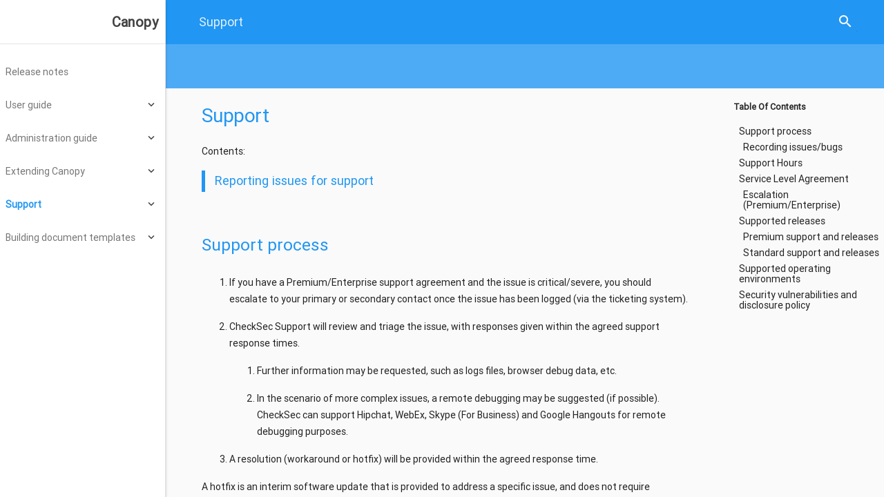

--- FILE ---
content_type: text/html
request_url: https://docs.checksec.com/canopy/3.3/support/index.html
body_size: 8389
content:
<!DOCTYPE html>

<html>
  <head>
    <meta charset="utf-8" />
    <meta name="viewport" content="width=device-width, initial-scale=1.0" />
    <meta charset="utf-8">
    <meta name="viewport" content="width=device-width, initial-scale=1, shrink-to-fit=no">
    <meta http-equiv="x-ua-compatible" content="ie=edge">
    
    <title>Support &#8212; Canopy 3.3.4 documentation</title>

    <link rel="stylesheet" href="../_static/pygments.css" type="text/css" />
    <link rel="stylesheet" href="../_static/material-icons.css" type="text/css" />
    <link rel="stylesheet" type="text/css" href="../_static/css/custom.css" />
    <link rel="stylesheet" href="../_static/notosanscjkjp.css" type="text/css" />
    <link rel="stylesheet" href="../_static/roboto.css" type="text/css" />
    <link rel="stylesheet" href="../_static/material-design-lite-1.3.0/material.blue-deep_purple.min.css" type="text/css" />
    <link rel="stylesheet" href="../_static/sphinx_materialdesign_theme.css" type="text/css" />
    <script id="documentation_options" data-url_root="../" src="../_static/documentation_options.js"></script>
    <script src="../_static/jquery.js"></script>
    <script src="../_static/underscore.js"></script>
    <script src="../_static/doctools.js"></script>
    <script src="../_static/sphinx_materialdesign_theme.js"></script>
    <link rel="shortcut icon" href="../_static/favicon.ico"/>
    <link rel="index" title="Index" href="../genindex.html" />
    <link rel="search" title="Search" href="../search.html" />
    <link rel="next" title="Reporting issues for support" href="reporting_issues.html" />
    <link rel="prev" title="Writing plugins" href="../extending_canopy/writing_plugins.html" /> 
  </head>
<body>
    <div class="mdl-layout mdl-js-layout mdl-layout--fixed-header mdl-layout--fixed-drawer"><header class="mdl-layout__header mdl-layout__header--waterfall ">
    <div class="mdl-layout__header-row">
        
        <nav class="mdl-navigation breadcrumb">
            <a class="mdl-navigation__link is-active">Support</a>
        </nav>
        <div class="mdl-layout-spacer"></div>
        <nav class="mdl-navigation">
        
<form class="form-inline pull-sm-right" action="../search.html" method="get">
      <div class="mdl-textfield mdl-js-textfield mdl-textfield--expandable mdl-textfield--floating-label mdl-textfield--align-right">
        <label id="quick-search-icon" class="mdl-button mdl-js-button mdl-button--icon"  for="waterfall-exp">
            <i class="material-icons">search</i>
        </label>
        <div class="mdl-textfield__expandable-holder">
          <input class="mdl-textfield__input" type="text" name="q"  id="waterfall-exp" placeholder="Search" />
          <input type="hidden" name="check_keywords" value="yes" />
          <input type="hidden" name="area" value="default" />
        </div>
      </div>
      <div class="mdl-tooltip" data-mdl-for="quick-search-icon">
      Quick search
      </div>
</form>
        
        </nav>
    </div>
    <div class="mdl-layout__header-row header-links">
      <div class="mdl-layout-spacer"></div>
      <nav class="mdl-navigation">
      </nav>
    </div>
</header><header class="mdl-layout__drawer">
    
          <!-- Title -->
      <span class="mdl-layout-title">
          <a class="title" href="../index.html">
              <span class="title-text">
                  Canopy
              </span>
          </a>
      </span>
    
    
      <div class="globaltoc">
        <span class="mdl-layout-title toc">Table Of Contents</span>
        
        
            
            <nav class="mdl-navigation">
                <ul class="current">
<li class="toctree-l1"><a class="reference internal" href="../release_notes.html">Release notes</a></li>
<li class="toctree-l1"><a class="reference internal" href="../user_guide/index.html">User guide</a><ul>
<li class="toctree-l2"><a class="reference internal" href="../user_guide/about_canopy.html">About Canopy</a></li>
<li class="toctree-l2"><a class="reference internal" href="../user_guide/key_concepts.html">Key concepts</a></li>
<li class="toctree-l2"><a class="reference internal" href="../user_guide/getting_started.html">Getting started</a></li>
<li class="toctree-l2"><a class="reference internal" href="../user_guide/logging_in.html">Logging in</a></li>
<li class="toctree-l2"><a class="reference internal" href="../user_guide/dashboard.html">Dashboard</a></li>
<li class="toctree-l2"><a class="reference internal" href="../user_guide/clients.html">Clients</a></li>
<li class="toctree-l2"><a class="reference internal" href="../user_guide/opportunities.html">Opportunities</a></li>
<li class="toctree-l2"><a class="reference internal" href="../user_guide/projects.html">Projects</a></li>
<li class="toctree-l2"><a class="reference internal" href="../user_guide/phases.html">Phases</a></li>
<li class="toctree-l2"><a class="reference internal" href="../user_guide/findings.html">Findings</a></li>
<li class="toctree-l2"><a class="reference internal" href="../user_guide/assets.html">Assets</a></li>
<li class="toctree-l2"><a class="reference internal" href="../user_guide/examples.html">Examples</a></li>
<li class="toctree-l2"><a class="reference internal" href="../user_guide/methodology_templates.html">Methodology templates</a></li>
<li class="toctree-l2"><a class="reference internal" href="../user_guide/tools.html">Supported tools</a></li>
<li class="toctree-l2"><a class="reference internal" href="../user_guide/kb.html">Findings Knowledge Base</a></li>
<li class="toctree-l2"><a class="reference internal" href="../user_guide/message_templates.html">Message templates</a></li>
<li class="toctree-l2"><a class="reference internal" href="../user_guide/substitution_variables.html">Substitution variables</a></li>
<li class="toctree-l2"><a class="reference internal" href="../user_guide/working_with_jira.html">Working with Jira</a></li>
</ul>
</li>
<li class="toctree-l1"><a class="reference internal" href="../admin_guide/index.html">Administration guide</a><ul>
<li class="toctree-l2"><a class="reference internal" href="../admin_guide/arch_hw_requirements.html">Architecture and hardware requirements</a></li>
<li class="toctree-l2"><a class="reference internal" href="../admin_guide/authentication.html">Authentication</a></li>
<li class="toctree-l2"><a class="reference internal" href="../admin_guide/backups_recovery.html">Backups and recovery</a></li>
<li class="toctree-l2"><a class="reference internal" href="../admin_guide/copying_data.html">Copying instance data and files</a></li>
<li class="toctree-l2"><a class="reference internal" href="../admin_guide/database_settings.html">Database settings</a></li>
<li class="toctree-l2"><a class="reference internal" href="../admin_guide/installation.html">Installation</a></li>
<li class="toctree-l2"><a class="reference internal" href="../admin_guide/roles_permissions.html">Roles and permissions</a></li>
<li class="toctree-l2"><a class="reference internal" href="../admin_guide/oidc-auth.html">OpenID Connect Authentication</a></li>
<li class="toctree-l2"><a class="reference internal" href="../admin_guide/saml2_auth.html">SAML 2.0 authentication</a></li>
<li class="toctree-l2"><a class="reference internal" href="../admin_guide/windows_ad_auth.html">Windows AD authentication (via LDAP)</a></li>
<li class="toctree-l2"><a class="reference internal" href="../admin_guide/supported_os.html">Supported operating systems</a></li>
<li class="toctree-l2"><a class="reference internal" href="../admin_guide/email_notifications.html">Email notifications and messages</a></li>
<li class="toctree-l2"><a class="reference internal" href="../admin_guide/file_locations.html">File locations and storage</a></li>
<li class="toctree-l2"><a class="reference internal" href="../admin_guide/setup_jira.html">Setup Canopy and Jira</a></li>
<li class="toctree-l2"><a class="reference internal" href="../admin_guide/client_portal.html">Canopy Client Portal configuration</a></li>
</ul>
</li>
<li class="toctree-l1"><a class="reference internal" href="../extending_canopy/index.html">Extending Canopy</a><ul>
<li class="toctree-l2"><a class="reference internal" href="../extending_canopy/api.html">REST API</a></li>
<li class="toctree-l2"><a class="reference internal" href="../extending_canopy/integrations.html">Integrations</a></li>
<li class="toctree-l2"><a class="reference internal" href="../extending_canopy/plugins/index.html">Plugins</a><ul>
<li class="toctree-l3"><a class="reference internal" href="../extending_canopy/plugins/email_autocc.html">Email auto-CC</a></li>
</ul>
</li>
<li class="toctree-l2"><a class="reference internal" href="../extending_canopy/installing_plugins.html">Installing plugins and management commands</a></li>
<li class="toctree-l2"><a class="reference internal" href="../extending_canopy/writing_plugins.html">Writing plugins</a></li>
</ul>
</li>
<li class="toctree-l1 current"><a class="current reference internal" href="#">Support</a><ul>
<li class="toctree-l2"><a class="reference internal" href="reporting_issues.html">Reporting issues for support</a></li>
</ul>
</li>
<li class="toctree-l1"><a class="reference internal" href="../doc_templates/index.html">Building document templates</a><ul>
<li class="toctree-l2"><a class="reference internal" href="../doc_templates/report_templates.html">Report templates</a></li>
</ul>
</li>
</ul>

            </nav>
        
        </div>
    
</header>
        <main class="mdl-layout__content" tabIndex="0">
<header class="mdl-layout__drawer">
    
          <!-- Title -->
      <span class="mdl-layout-title">
          <a class="title" href="../index.html">
              <span class="title-text">
                  Canopy
              </span>
          </a>
      </span>
    
    
      <div class="globaltoc">
        <span class="mdl-layout-title toc">Table Of Contents</span>
        
        
            
            <nav class="mdl-navigation">
                <ul class="current">
<li class="toctree-l1"><a class="reference internal" href="../release_notes.html">Release notes</a></li>
<li class="toctree-l1"><a class="reference internal" href="../user_guide/index.html">User guide</a><ul>
<li class="toctree-l2"><a class="reference internal" href="../user_guide/about_canopy.html">About Canopy</a></li>
<li class="toctree-l2"><a class="reference internal" href="../user_guide/key_concepts.html">Key concepts</a></li>
<li class="toctree-l2"><a class="reference internal" href="../user_guide/getting_started.html">Getting started</a></li>
<li class="toctree-l2"><a class="reference internal" href="../user_guide/logging_in.html">Logging in</a></li>
<li class="toctree-l2"><a class="reference internal" href="../user_guide/dashboard.html">Dashboard</a></li>
<li class="toctree-l2"><a class="reference internal" href="../user_guide/clients.html">Clients</a></li>
<li class="toctree-l2"><a class="reference internal" href="../user_guide/opportunities.html">Opportunities</a></li>
<li class="toctree-l2"><a class="reference internal" href="../user_guide/projects.html">Projects</a></li>
<li class="toctree-l2"><a class="reference internal" href="../user_guide/phases.html">Phases</a></li>
<li class="toctree-l2"><a class="reference internal" href="../user_guide/findings.html">Findings</a></li>
<li class="toctree-l2"><a class="reference internal" href="../user_guide/assets.html">Assets</a></li>
<li class="toctree-l2"><a class="reference internal" href="../user_guide/examples.html">Examples</a></li>
<li class="toctree-l2"><a class="reference internal" href="../user_guide/methodology_templates.html">Methodology templates</a></li>
<li class="toctree-l2"><a class="reference internal" href="../user_guide/tools.html">Supported tools</a></li>
<li class="toctree-l2"><a class="reference internal" href="../user_guide/kb.html">Findings Knowledge Base</a></li>
<li class="toctree-l2"><a class="reference internal" href="../user_guide/message_templates.html">Message templates</a></li>
<li class="toctree-l2"><a class="reference internal" href="../user_guide/substitution_variables.html">Substitution variables</a></li>
<li class="toctree-l2"><a class="reference internal" href="../user_guide/working_with_jira.html">Working with Jira</a></li>
</ul>
</li>
<li class="toctree-l1"><a class="reference internal" href="../admin_guide/index.html">Administration guide</a><ul>
<li class="toctree-l2"><a class="reference internal" href="../admin_guide/arch_hw_requirements.html">Architecture and hardware requirements</a></li>
<li class="toctree-l2"><a class="reference internal" href="../admin_guide/authentication.html">Authentication</a></li>
<li class="toctree-l2"><a class="reference internal" href="../admin_guide/backups_recovery.html">Backups and recovery</a></li>
<li class="toctree-l2"><a class="reference internal" href="../admin_guide/copying_data.html">Copying instance data and files</a></li>
<li class="toctree-l2"><a class="reference internal" href="../admin_guide/database_settings.html">Database settings</a></li>
<li class="toctree-l2"><a class="reference internal" href="../admin_guide/installation.html">Installation</a></li>
<li class="toctree-l2"><a class="reference internal" href="../admin_guide/roles_permissions.html">Roles and permissions</a></li>
<li class="toctree-l2"><a class="reference internal" href="../admin_guide/oidc-auth.html">OpenID Connect Authentication</a></li>
<li class="toctree-l2"><a class="reference internal" href="../admin_guide/saml2_auth.html">SAML 2.0 authentication</a></li>
<li class="toctree-l2"><a class="reference internal" href="../admin_guide/windows_ad_auth.html">Windows AD authentication (via LDAP)</a></li>
<li class="toctree-l2"><a class="reference internal" href="../admin_guide/supported_os.html">Supported operating systems</a></li>
<li class="toctree-l2"><a class="reference internal" href="../admin_guide/email_notifications.html">Email notifications and messages</a></li>
<li class="toctree-l2"><a class="reference internal" href="../admin_guide/file_locations.html">File locations and storage</a></li>
<li class="toctree-l2"><a class="reference internal" href="../admin_guide/setup_jira.html">Setup Canopy and Jira</a></li>
<li class="toctree-l2"><a class="reference internal" href="../admin_guide/client_portal.html">Canopy Client Portal configuration</a></li>
</ul>
</li>
<li class="toctree-l1"><a class="reference internal" href="../extending_canopy/index.html">Extending Canopy</a><ul>
<li class="toctree-l2"><a class="reference internal" href="../extending_canopy/api.html">REST API</a></li>
<li class="toctree-l2"><a class="reference internal" href="../extending_canopy/integrations.html">Integrations</a></li>
<li class="toctree-l2"><a class="reference internal" href="../extending_canopy/plugins/index.html">Plugins</a><ul>
<li class="toctree-l3"><a class="reference internal" href="../extending_canopy/plugins/email_autocc.html">Email auto-CC</a></li>
</ul>
</li>
<li class="toctree-l2"><a class="reference internal" href="../extending_canopy/installing_plugins.html">Installing plugins and management commands</a></li>
<li class="toctree-l2"><a class="reference internal" href="../extending_canopy/writing_plugins.html">Writing plugins</a></li>
</ul>
</li>
<li class="toctree-l1 current"><a class="current reference internal" href="#">Support</a><ul>
<li class="toctree-l2"><a class="reference internal" href="reporting_issues.html">Reporting issues for support</a></li>
</ul>
</li>
<li class="toctree-l1"><a class="reference internal" href="../doc_templates/index.html">Building document templates</a><ul>
<li class="toctree-l2"><a class="reference internal" href="../doc_templates/report_templates.html">Report templates</a></li>
</ul>
</li>
</ul>

            </nav>
        
        </div>
    
</header>

    <div class="document">
        <div class="page-content">
        
  <div class="section" id="support">
<h1>Support<a class="headerlink" href="#support" title="Permalink to this headline">¶</a></h1>
<p>Contents:</p>
<div class="toctree-wrapper compound">
<ul>
<li class="toctree-l1"><a class="reference internal" href="reporting_issues.html">Reporting issues for support</a></li>
</ul>
</div>
<div class="section" id="support-process">
<h2>Support process<a class="headerlink" href="#support-process" title="Permalink to this headline">¶</a></h2>
<ol class="arabic simple">
<li><p>If you have a Premium/Enterprise support agreement and the issue is
critical/severe, you should escalate to your primary or secondary
contact once the issue has been logged (via the ticketing system).</p></li>
<li><p>CheckSec Support will review and triage the issue, with responses
given within the agreed support response times.</p>
<ol class="arabic simple">
<li><p>Further information may be requested, such as logs files, browser
debug data, etc.</p></li>
<li><p>In the scenario of more complex issues, a remote debugging may be
suggested (if possible). CheckSec can support Hipchat, WebEx,
Skype (For Business) and Google Hangouts for remote debugging
purposes.</p></li>
</ol>
</li>
<li><p>A resolution (workaround or hotfix) will be provided within the
agreed response time.</p></li>
</ol>
<p>A hotfix is an interim software update that is provided to address a
specific issue, and does not require updating the full environment.
These types of patches are usually less impacting than a full upgrade
between releases.</p>
<div class="section" id="recording-issues-bugs">
<h3>Recording issues/bugs<a class="headerlink" href="#recording-issues-bugs" title="Permalink to this headline">¶</a></h3>
<p>All issues must first be recorded via the support ticket system. In
general, the support ticket system should be used for tracking issues.
Forums are available for general questions, feature requests, etc.</p>
<p>The support ticket system is available at:</p>
<p><a class="reference external" href="https://support.checksec.com/">https://support.checksec.com</a></p>
<p>For guidelines on reporting issues and bugs, please see:</p>
<p><a class="reference internal" href="reporting_issues.html#support-reporting-issues"><span class="std std-ref">Reporting issues for support</span></a></p>
</div>
</div>
<div class="section" id="support-hours">
<h2>Support Hours<a class="headerlink" href="#support-hours" title="Permalink to this headline">¶</a></h2>
<p>CheckSec provides support during the following times:</p>
<table class="docutils align-default">
<colgroup>
<col style="width: 32%" />
<col style="width: 68%" />
</colgroup>
<thead>
<tr class="row-odd"><th class="head"><p>Support level</p></th>
<th class="head"><p>Support hours</p></th>
</tr>
</thead>
<tbody>
<tr class="row-even"><td><p>Standard</p></td>
<td><p>09:00 - 17:00 GMT (BST), Monday to Friday</p></td>
</tr>
<tr class="row-odd"><td><p>Premium/Enterprise</p></td>
<td><p>07:00 - 19:00 GMT (BST), Monday to Friday.</p></td>
</tr>
</tbody>
</table>
<p>Exceptional out-of-hours support may be granted to Premium/Enterprise
clients for support during specific activities, such as planned
upgrades. Please contact your account manager to discuss such
requirements.</p>
<p>Critical Level 1 issues affecting our Premium/Enterprise users can be
escalated via their account manager between 07:00 GMT (BST) and 21:00
GMT (BST).</p>
</div>
<div class="section" id="service-level-agreement">
<h2>Service Level Agreement<a class="headerlink" href="#service-level-agreement" title="Permalink to this headline">¶</a></h2>
<p>We’re committed to responding to all requests in a timely manner.
However, some requests are more important than others. Specifically, any
critical (Level 1) and serious (Level 2) issues that affect our users
ability to get their job done are given priority. The following table
summarises CheckSec’s service levels and response times, within the
defined <em>Support Hours</em> as stated above.</p>
<p>Key:</p>
<dl class="simple">
<dt>Level of severity</dt><dd><p>The severity of the issue, used to determine appropriate response
times.</p>
</dd>
<dt>Description</dt><dd><p>A summary description of the severity level.</p>
</dd>
<dt>Characteristics</dt><dd><p>Typical characteristics of an incident at a given severity level.
This is for guiding purposes. CheckSec will determine the severity
during triage - if it is unclear at the time of reporting.</p>
</dd>
<dt>First response</dt><dd><p>This is defined as the maximum amount of time it will take CheckSec
to respond to your query. Note that response times are based on the
severity level, and some response times may not be guaranteed.</p>
</dd>
<dt>Workaround/Resolution</dt><dd><p>This is the defined period for providing a suitable
workaround/resolution to the issue (aka response to resolution).
Workarounds and resolutions will be offered on a case by case basis,
but the aim will be to ensure that Canopy can be made usable within
the guaranteed workaround/resolution response time - where
applicable. Temporary resolutions may be provided in the case where
executing a full resolution may require a more significant amount of
time.</p>
</dd>
</dl>
<table class="docutils align-default">
<colgroup>
<col style="width: 3%" />
<col style="width: 41%" />
<col style="width: 40%" />
<col style="width: 8%" />
<col style="width: 8%" />
</colgroup>
<thead>
<tr class="row-odd"><th class="head"><p>Level of severity</p></th>
<th class="head"><p>Description</p></th>
<th class="head"><p>Characteristics</p></th>
<th class="head"><p>Standard</p></th>
<th class="head"><p>Premium/Enterprise</p></th>
</tr>
</thead>
<tbody>
<tr class="row-even"><td><p>Level 1 - Critical</p></td>
<td><p><strong>Critical business impact:</strong></p>
<p>A critical issue affecting production systems that is critically impacting business operations. A large number of users impacted; no workaround procedural available.</p>
</td>
<td><ul class="simple">
<li><p>Canopy is not available (due to a Canopy specific bug). By “not available”, we mean that the service is not loading/accessible (under normal circumstances), users cannot login via any of the supported authentication mechanisms or some other issue that generally prevents users logging into the system.</p></li>
<li><p>Critical functionality is not available, e.g. report generation, adding projects/phases/findings/assets.</p></li>
<li><p>Significant, unrecoverable, data loss or corruption.</p></li>
<li><p>Significant number of users affected.</p></li>
</ul>
</td>
<td><p><strong>First response:</strong></p>
<p>&lt; 4 business hours</p>
<p><strong>Workaround/Resolution:</strong></p>
<p>Next business day</p>
</td>
<td><p><strong>First response:</strong></p>
<p>&lt; 1 business hour</p>
<p><strong>Workaround/Resolution:</strong></p>
<p>&lt; 24 hours</p>
</td>
</tr>
<tr class="row-odd"><td><p>Level 2 - Major</p></td>
<td><p><strong>Major business impact:</strong></p>
<p>A major issue affecting production systems that is significantly impacting business operations. A large number of users impacted; partial/full procedural workaround available.</p>
</td>
<td><ul class="simple">
<li><p>Significant performance impact under normal operating conditions.</p></li>
<li><p>Important functionality not available, e.g. managing templates, methodologies.</p></li>
<li><p>Low number of users affected.</p></li>
</ul>
</td>
<td><p><strong>First response:</strong></p>
<p>&lt; 4 hours</p>
<p><strong>Workaround/Resolution:</strong></p>
<p>1-2 business days</p>
</td>
<td><p><strong>First response:</strong></p>
<p>&lt; 2 hours</p>
<p><strong>Workaround/Resolution:</strong></p>
<p>&lt; 24 hours</p>
</td>
</tr>
<tr class="row-even"><td><p>Level 3 - Minor</p></td>
<td><p><strong>Minor business impact:</strong></p>
<p>Issue causing a partial or non-serious loss of functionality on production system. A small number of users are affected.</p>
</td>
<td><ul class="simple">
<li><p>Minor performance impact under normal operating conditions.</p></li>
<li><p>Minor impact to functionality.</p></li>
<li><p>Low number of users affected.</p></li>
</ul>
</td>
<td><p><strong>First response:</strong></p>
<p>Next business day</p>
<p><strong>Workaround/Resolution:</strong></p>
<p>10 business days or next release <img alt="(star)" src="../_images/star_yellow1.png" /></p>
</td>
<td><p><strong>First response:</strong></p>
<p>Next business day</p>
<p><strong>Workaround/Resolution:</strong></p>
<p>5 business days or next release <img alt="(star)" src="../_images/star_yellow1.png" /></p>
</td>
</tr>
<tr class="row-odd"><td><p>Level 4 - Negligible</p></td>
<td><p><strong>Negligible business impact:</strong></p>
<p>Issue occurring on production systems that has no significant operational impact (e.g. cosmetic issues) or has a full workaround. Also considered at this level: issues affecting non-production systems (e.g. dev/test), questions, comments, feature requests, documentation issues and any other non-impacting issue.</p>
</td>
<td><ul class="simple">
<li><p>Incorrect behaviour of the application, with no significant impact on business operations (e.g. incorrectly set up templates).</p></li>
<li><p>Other requests.</p></li>
</ul>
</td>
<td><p><strong>First response:</strong></p>
<p>No guaranteed response time</p>
<p><strong>Workaround/Resolution:</strong></p>
<p>No agreed time, issues will be rolled into planned releases</p>
</td>
<td><p><strong>First response:</strong></p>
<p>Next business day</p>
<p><strong>Workaround/Resolution:</strong></p>
<p>No agreed time, issues will be rolled into planned releases</p>
</td>
</tr>
</tbody>
</table>
<p><img alt="(star)" src="../_images/star_yellow1.png" /> <em>As agreed with the client.</em></p>
<p>CheckSec is not responsible for operational issues affecting the
hardware and operating system that Canopy is installed on. Users are
expected to configure Canopy in the correct and supported way; and to
ensure good “house keeping” to maintain a stable environment for Canopy
to operate within.</p>
<div class="section" id="escalation-premium-enterprise">
<h3>Escalation (Premium/Enterprise)<a class="headerlink" href="#escalation-premium-enterprise" title="Permalink to this headline">¶</a></h3>
<p>For critical/major issues, once the issue has been recorded in the
ticketing system, you should escalate to your primary or secondary point
of contact.</p>
</div>
</div>
<div class="section" id="supported-releases">
<h2>Supported releases<a class="headerlink" href="#supported-releases" title="Permalink to this headline">¶</a></h2>
<p>Canopy releases are issued on an approximately 4-6 week development
cycle. This may vary depending on specific objectives and customer
requirements. Significant feature releases will typically be released
quarterly. However, release schedules will be determined on a case by
case basis, and will be based on ensuring stability and delivering what
our users require in the most expedient time possible.</p>
<p>For critical and major issues, hot fixes will be released for all
supported versions of Canopy based on the response times.</p>
<p>Each release of Canopy is based on an MAJOR.MINOR.PATCH release system,
as explained below:</p>
<table class="docutils align-default">
<colgroup>
<col style="width: 3%" />
<col style="width: 97%" />
</colgroup>
<thead>
<tr class="row-odd"><th class="head"><p>Release</p></th>
<th class="head"><p>Description</p></th>
</tr>
</thead>
<tbody>
<tr class="row-even"><td><p>Major</p></td>
<td><p>A major release will mean a significant change to Canopy, which is likely to include significant changes in the systems behaviour. Major releases are linked to longer term objectives and are likely to result in breaking of backwards compatibility.</p></td>
</tr>
<tr class="row-odd"><td><p>Minor</p></td>
<td><p>A minor release will incorporate important new features. We aim to include important new features on a frequent basis (typically four times per year). However, the feature release cycle is dependent on user demands, and as such it may fluctuate. Backwards compatibility may be broken - where possible, we will try to minimise this.</p></td>
</tr>
<tr class="row-even"><td><p>Patch</p></td>
<td><p>Patch releases contain mostly bug fixes and small improvements. However, occasionally we will include minor new features. Backwards compatibility will not be affected during patch releases.</p></td>
</tr>
</tbody>
</table>
<p>We aim to have approximately 4 feature releases per year, however, such
release schedules may fluctuate due to planning and user feedback.</p>
<p>Maintenance on previous releases will only be guaranteed to address
issues that are deemed as critical and major. New feature development
and minor/negligible bugs and improvements will <strong>only</strong> occur on the
<em>current</em> MAJOR.MINOR release, unless otherwise stated by CheckSec.</p>
<div class="section" id="premium-support-and-releases">
<h3>Premium support and releases<a class="headerlink" href="#premium-support-and-releases" title="Permalink to this headline">¶</a></h3>
<p>Official support for significant Canopy feature releases (MAJOR.MINOR)
will be offered for 12 months from the release date of the next release
for Premium users. For example, if you are currently on X.0.5 and X.1.0
is released today, maintenance support for release X.0 would continue
for another 12 months from that point.</p>
</div>
<div class="section" id="standard-support-and-releases">
<h3>Standard support and releases<a class="headerlink" href="#standard-support-and-releases" title="Permalink to this headline">¶</a></h3>
<p>For our Standard users, we aim to support the current and previous
release of Canopy. For transitions between MAJOR releases (e.g. from 3.x
to 4.x), we will provide 6 months of support for the previous latest
MAJOR.MINOR release of Canopy prior to the new MAJOR release.</p>
</div>
</div>
<div class="section" id="supported-operating-environments">
<h2>Supported operating environments<a class="headerlink" href="#supported-operating-environments" title="Permalink to this headline">¶</a></h2>
<p>For information on supported operating environments, see
<a class="reference internal" href="../admin_guide/supported_os.html#admin-guide-supported-os"><span class="std std-ref">Supported operating systems</span></a>.</p>
<p>Canopy templates depend on a Microsoft Office (Word) plugin. This
utilises the Word content control framework, and as such Word on Windows
is required. We support Word 2010, 2013 and 2016.</p>
</div>
<div class="section" id="security-vulnerabilities-and-disclosure-policy">
<h2>Security vulnerabilities and disclosure policy<a class="headerlink" href="#security-vulnerabilities-and-disclosure-policy" title="Permalink to this headline">¶</a></h2>
<p>Our customers can use the ticketing system to record security issues.
For non-customers, please feel free to email us at <a class="reference external" href="mailto:team&#37;&#52;&#48;checksec&#46;com">team<span>&#64;</span>checksec<span>&#46;</span>com</a>.</p>
<p>We treat all serious security issues as Level 1 severities and aim to
respond within 1 hour (during normal operating hours).</p>
<p>We are happy to work with you on disclosing security issues publicly. We
aim to provide as much transparency as possible to our customers on
security issues.</p>
</div>
</div>


        </div>
        <div class="side-doc-outline">
            <div class="side-doc-outline--content"> 
<div class="localtoc">
    <p class="caption">
      <span class="caption-text">Table Of Contents</span>
    </p>
    <ul>
<li><a class="reference internal" href="#">Support</a><ul>
<li><a class="reference internal" href="#support-process">Support process</a><ul>
<li><a class="reference internal" href="#recording-issues-bugs">Recording issues/bugs</a></li>
</ul>
</li>
<li><a class="reference internal" href="#support-hours">Support Hours</a></li>
<li><a class="reference internal" href="#service-level-agreement">Service Level Agreement</a><ul>
<li><a class="reference internal" href="#escalation-premium-enterprise">Escalation (Premium/Enterprise)</a></li>
</ul>
</li>
<li><a class="reference internal" href="#supported-releases">Supported releases</a><ul>
<li><a class="reference internal" href="#premium-support-and-releases">Premium support and releases</a></li>
<li><a class="reference internal" href="#standard-support-and-releases">Standard support and releases</a></li>
</ul>
</li>
<li><a class="reference internal" href="#supported-operating-environments">Supported operating environments</a></li>
<li><a class="reference internal" href="#security-vulnerabilities-and-disclosure-policy">Security vulnerabilities and disclosure policy</a></li>
</ul>
</li>
</ul>

</div>
            </div>
        </div>

      <div class="clearer"></div>
    </div><div class="pagenation">
     <a id="button-prev" href="../extending_canopy/writing_plugins.html" class="mdl-button mdl-js-button mdl-js-ripple-effect mdl-button--colored" role="botton" accesskey="P">
         <i class="pagenation-arrow-L material-icons">arrow_back</i>
         <div class="pagenation-text">
            <span class="pagenation-direction">Previous</span>
            <div>Writing plugins</div>
         </div>
     </a>
     <a id="button-next" href="reporting_issues.html" class="mdl-button mdl-js-button mdl-js-ripple-effect mdl-button--colored" role="botton" accesskey="N">
        <i class="pagenation-arrow-R material-icons">arrow_forward</i>
        <div class="pagenation-text">
            <span class="pagenation-direction">Next</span>
            <div>Reporting issues for support</div>
        </div>
     </a>
  </div>
        <footer class="mdl-mini-footer">
    <div class="mdl-mini-footer__left-section">
      <div class="mdl-logo">Canopy</div>
      <div>
        
        <ul class="current">
<li class="toctree-l1"><a class="reference internal" href="../release_notes.html">Release notes</a></li>
<li class="toctree-l1"><a class="reference internal" href="../user_guide/index.html">User guide</a></li>
<li class="toctree-l1"><a class="reference internal" href="../admin_guide/index.html">Administration guide</a></li>
<li class="toctree-l1"><a class="reference internal" href="../extending_canopy/index.html">Extending Canopy</a></li>
<li class="toctree-l1 current"><a class="current reference internal" href="#">Support</a></li>
<li class="toctree-l1"><a class="reference internal" href="../doc_templates/index.html">Building document templates</a></li>
</ul>

      </div>
    </div>

    <div class="mdl-mini-footer__right-section">
        <div>&copy; Copyright 2019, CheckSec Ltd..</div>
    </div>
</footer>
        </main>
    </div>
  </body>
</html>

--- FILE ---
content_type: text/css
request_url: https://docs.checksec.com/canopy/3.3/_static/material-icons.css
body_size: 543
content:
@font-face {
  font-family: 'Material Icons';
  font-style: normal;
  font-weight: 400;
  src: url(material-design-icons-3.0.1/iconfont/MaterialIcons-Regular.eot); /* For IE6-8 */
  src: local('Material Icons'),
       local('MaterialIcons-Regular'),
       url(material-design-icons-3.0.1/iconfont/MaterialIcons-Regular.woff2) format('woff2'),
       url(material-design-icons-3.0.1/iconfont/MaterialIcons-Regular.woff) format('woff'),
       url(material-design-icons-3.0.1/iconfont/MaterialIcons-Regular.ttf) format('truetype');
}

--- FILE ---
content_type: text/css
request_url: https://docs.checksec.com/canopy/3.3/_static/css/custom.css
body_size: 43
content:
.strike { text-decoration: line-through; }


--- FILE ---
content_type: text/css
request_url: https://docs.checksec.com/canopy/3.3/_static/notosanscjkjp.css
body_size: 1838
content:
/*
@font-face {
    font-family: 'Noto Sans Japanese';
    font-style: normal;
    font-weight: 100;
    src: url('font/NotoSansCJKjp/NotoSansCJKjp-Thin.woff') format('woff'),
    url('font/NotoSansCJKjp/NotoSansCJKjp-Thin.ttf')  format('truetype');
}

@font-face {
    font-family: 'Noto Sans Japanese';
    font-style: normal;
    font-weight: 200;
    src: url('font/NotoSansCJKjp/NotoSansCJKjp-Light.woff') format('woff'),
    url('font/NotoSansCJKjp/NotoSansCJKjp-Light.ttf')  format('truetype');
}
@font-face {
    font-family: 'Noto Sans Japanese';
    font-style: normal;
    font-weight: 300;
    src: url('font/NotoSansCJKjp/NotoSansCJKjp-DemiLight.woff') format('woff'),
    url('font/NotoSansCJKjp/NotoSansCJKjp-DemiLight.ttf')  format('truetype');
}
*/
@font-face {
    font-family: 'Noto Sans Japanese';
    font-style: normal;
    /*font-weight: 400;*/
    src: url('font/NotoSansCJKjp/NotoSansCJKjp-Regular.woff') format('woff'),
    url('font/NotoSansCJKjp/NotoSansCJKjp-Regular.ttf')  format('truetype');
}

/*
@font-face {
    font-family: 'Noto Sans Japanese';
    font-style: normal;
    font-weight: 500;
    src: url('font/NotoSansCJKjp/NotoSansCJKjp-Medium.woff') format('woff'),
    url('font/NotoSansCJKjp/NotoSansCJKjp-Medium.ttf')  format('truetype');
}
@font-face {
    font-family: 'Noto Sans Japanese';
    font-style: normal;
    font-weight: 700;
    src: url('font/NotoSansCJKjp/NotoSansCJKjp-Bold.woff') format('woff'),
    url('font/NotoSansCJKjp/NotoSansCJKjp-Bold.ttf')  format('truetype');
}
@font-face {
    font-family: 'Noto Sans Japanese';
    font-style: normal;
    font-weight: 900;
    src: url('font/NotoSansCJKjp/NotoSansCJKjp-Black.woff') format('woff'),
    url('font/NotoSansCJKjp/NotoSansCJKjp-Black.ttf')  format('truetype');
}
*/

--- FILE ---
content_type: text/css
request_url: https://docs.checksec.com/canopy/3.3/_static/roboto.css
body_size: 360
content:
@font-face {
    font-family: 'Roboto';
    src: url('font/Roboto/Roboto-Regular.eot');
    src: url('font/Roboto/Roboto-Regular.eot?#iefix') format('embedded-opentype'),
         url('font/Roboto/Roboto-Regular.woff') format('woff'),
         url('font/Roboto/Roboto-Regular.ttf') format('truetype');
    font-weight: normal;
    font-style: normal;
}

--- FILE ---
content_type: text/css
request_url: https://docs.checksec.com/canopy/3.3/_static/sphinx_materialdesign_theme.css
body_size: 25264
content:
.admonition,.mdl-shadow--2dp,.page-content pre:hover,.page-content table:not(.footnote):not(.indextable):not(.hlist):not(.option-list):not(.field-list){box-shadow:0 2px 2px 0 rgba(0,0,0,.14),0 3px 1px -2px rgba(0,0,0,.2),0 1px 5px 0 rgba(0,0,0,.12)}.mdl-shadow--3dp{box-shadow:0 3px 4px 0 rgba(0,0,0,.14),0 3px 3px -2px rgba(0,0,0,.2),0 1px 8px 0 rgba(0,0,0,.12)}.mdl-shadow--4dp{box-shadow:0 4px 5px 0 rgba(0,0,0,.14),0 1px 10px 0 rgba(0,0,0,.12),0 2px 4px -1px rgba(0,0,0,.2)}.mdl-shadow--6dp{box-shadow:0 6px 10px 0 rgba(0,0,0,.14),0 1px 18px 0 rgba(0,0,0,.12),0 3px 5px -1px rgba(0,0,0,.2)}.mdl-shadow--8dp{box-shadow:0 8px 10px 1px rgba(0,0,0,.14),0 3px 14px 2px rgba(0,0,0,.12),0 5px 5px -3px rgba(0,0,0,.2)}.mdl-shadow--16dp{box-shadow:0 16px 24px 2px rgba(0,0,0,.14),0 6px 30px 5px rgba(0,0,0,.12),0 8px 10px -5px rgba(0,0,0,.2)}.mdl-shadow--24dp{box-shadow:0 9px 46px 8px rgba(0,0,0,.14),0 11px 15px -7px rgba(0,0,0,.12),0 24px 38px 3px rgba(0,0,0,.2)}.mdl-data-table,.page-content table:not(.footnote):not(.indextable):not(.hlist):not(.option-list):not(.field-list){position:relative;border:1px solid rgba(0,0,0,.12);border-collapse:collapse;white-space:nowrap;font-size:13px;background-color:#fff}.mdl-data-table thead,.page-content table:not(.footnote):not(.indextable):not(.hlist):not(.option-list):not(.field-list) thead{padding-bottom:3px}.mdl-data-table thead .mdl-data-table__select,.page-content table:not(.footnote):not(.indextable):not(.hlist):not(.option-list):not(.field-list) thead .mdl-data-table__select{margin-top:0}.mdl-data-table tbody tr,.page-content table:not(.footnote):not(.indextable):not(.hlist):not(.option-list):not(.field-list) tbody tr{position:relative;height:48px;transition-duration:.28s;transition-timing-function:cubic-bezier(.4,0,.2,1);transition-property:background-color}.mdl-data-table tbody tr.is-selected,.page-content table:not(.footnote):not(.indextable):not(.hlist):not(.option-list):not(.field-list) tbody tr.is-selected{background-color:#e0e0e0}.mdl-data-table tbody tr:hover,.page-content table:not(.footnote):not(.indextable):not(.hlist):not(.option-list):not(.field-list) tbody tr:hover{background-color:#eee}.mdl-data-table td,.mdl-data-table th,.page-content table:not(.footnote):not(.indextable):not(.hlist):not(.option-list):not(.field-list) td,.page-content table:not(.footnote):not(.indextable):not(.hlist):not(.option-list):not(.field-list) th{padding:0 18px 12px;text-align:right}.mdl-data-table td:first-of-type,.mdl-data-table th:first-of-type,.page-content table:not(.footnote):not(.indextable):not(.hlist):not(.option-list):not(.field-list) td:first-of-type,.page-content table:not(.footnote):not(.indextable):not(.hlist):not(.option-list):not(.field-list) th:first-of-type{padding-left:24px}.mdl-data-table td:last-of-type,.mdl-data-table th:last-of-type,.page-content table:not(.footnote):not(.indextable):not(.hlist):not(.option-list):not(.field-list) td:last-of-type,.page-content table:not(.footnote):not(.indextable):not(.hlist):not(.option-list):not(.field-list) th:last-of-type{padding-right:24px}.mdl-data-table td,.page-content table:not(.footnote):not(.indextable):not(.hlist):not(.option-list):not(.field-list) td{position:relative;vertical-align:middle;height:48px;border-top:1px solid rgba(0,0,0,.12);border-bottom:1px solid rgba(0,0,0,.12);padding-top:12px;box-sizing:border-box}.mdl-data-table td .mdl-data-table__select,.page-content table:not(.footnote):not(.indextable):not(.hlist):not(.option-list):not(.field-list) td .mdl-data-table__select{vertical-align:middle}.mdl-data-table th,.page-content table:not(.footnote):not(.indextable):not(.hlist):not(.option-list):not(.field-list) th{position:relative;vertical-align:bottom;text-overflow:ellipsis;font-size:14px;font-weight:700;line-height:24px;letter-spacing:0;height:48px;font-size:12px;color:rgba(0,0,0,.54);padding-bottom:8px;box-sizing:border-box}.mdl-data-table th.mdl-data-table__header--sorted-ascending,.mdl-data-table th.mdl-data-table__header--sorted-descending,.page-content table:not(.footnote):not(.indextable):not(.hlist):not(.option-list):not(.field-list) th.mdl-data-table__header--sorted-ascending,.page-content table:not(.footnote):not(.indextable):not(.hlist):not(.option-list):not(.field-list) th.mdl-data-table__header--sorted-descending{color:rgba(0,0,0,.87)}.mdl-data-table th.mdl-data-table__header--sorted-ascending:before,.mdl-data-table th.mdl-data-table__header--sorted-descending:before,.page-content table:not(.footnote):not(.indextable):not(.hlist):not(.option-list):not(.field-list) th.mdl-data-table__header--sorted-ascending:before,.page-content table:not(.footnote):not(.indextable):not(.hlist):not(.option-list):not(.field-list) th.mdl-data-table__header--sorted-descending:before{font-family:Material Icons;font-weight:400;font-style:normal;font-size:24px;line-height:1;letter-spacing:normal;text-transform:none;display:inline-block;word-wrap:normal;font-feature-settings:"liga";-webkit-font-feature-settings:"liga";-webkit-font-smoothing:antialiased;font-size:16px;content:"\e5d8";margin-right:5px;vertical-align:sub}.mdl-data-table th.mdl-data-table__header--sorted-ascending:hover,.mdl-data-table th.mdl-data-table__header--sorted-descending:hover,.page-content table:not(.footnote):not(.indextable):not(.hlist):not(.option-list):not(.field-list) th.mdl-data-table__header--sorted-ascending:hover,.page-content table:not(.footnote):not(.indextable):not(.hlist):not(.option-list):not(.field-list) th.mdl-data-table__header--sorted-descending:hover{cursor:pointer}.mdl-data-table th.mdl-data-table__header--sorted-ascending:hover:before,.mdl-data-table th.mdl-data-table__header--sorted-descending:hover:before,.page-content table:not(.footnote):not(.indextable):not(.hlist):not(.option-list):not(.field-list) th.mdl-data-table__header--sorted-ascending:hover:before,.page-content table:not(.footnote):not(.indextable):not(.hlist):not(.option-list):not(.field-list) th.mdl-data-table__header--sorted-descending:hover:before{color:rgba(0,0,0,.26)}.mdl-data-table th.mdl-data-table__header--sorted-descending:before,.page-content table:not(.footnote):not(.indextable):not(.hlist):not(.option-list):not(.field-list) th.mdl-data-table__header--sorted-descending:before{content:"\e5db"}.mdl-data-table__select{width:16px}.mdl-data-table__cell--non-numeric.mdl-data-table__cell--non-numeric,.page-content table:not(.footnote):not(.indextable):not(.hlist):not(.option-list):not(.field-list) td,.page-content table:not(.footnote):not(.indextable):not(.hlist):not(.option-list):not(.field-list) th{text-align:left}.mdl-mini-footer{display:flex;flex-flow:row wrap;justify-content:space-between;padding:32px 16px;color:#9e9e9e;background-color:#424242}.mdl-mini-footer:after{content:"";display:block}.mdl-mini-footer .mdl-logo{line-height:36px}.mdl-mini-footer--link-list,.mdl-mini-footer__link-list,footer.mdl-mini-footer>div.mdl-mini-footer__left-section ul{display:flex;flex-flow:row nowrap;list-style:none;margin:0;padding:0}.mdl-mini-footer--link-list li,.mdl-mini-footer__link-list li,footer.mdl-mini-footer>div.mdl-mini-footer__left-section ul li{margin-bottom:0;margin-right:16px}@media screen and (min-width:760px){.mdl-mini-footer--link-list li,.mdl-mini-footer__link-list li,footer.mdl-mini-footer>div.mdl-mini-footer__left-section ul li{line-height:36px}}.mdl-mini-footer--link-list a,.mdl-mini-footer__link-list a,footer.mdl-mini-footer>div.mdl-mini-footer__left-section ul a{color:inherit;text-decoration:none;white-space:nowrap}.mdl-mini-footer--left-section,.mdl-mini-footer__left-section{display:inline-block;order:0}.mdl-mini-footer--right-section,.mdl-mini-footer__right-section{display:inline-block;order:1}.mdl-mini-footer--social-btn,.mdl-mini-footer__social-btn{width:36px;height:36px;padding:0;margin:0;background-color:#9e9e9e;border:none}.admonition.attention .admonition-title:before,.admonition.caution .admonition-title:before,.admonition.danger .admonition-title:before,.admonition.error .admonition-title:before,.admonition.hint .admonition-title:before,.admonition.important .admonition-title:before,.admonition.note .admonition-title:before,.admonition.seealso .admonition-title:before,.admonition.tip .admonition-title:before,.admonition.warning .admonition-title:before,.material-icons,a.download:before{font-family:Material Icons;font-weight:400;font-style:normal;font-size:24px;display:inline-block;line-height:1;text-transform:none;letter-spacing:normal;word-wrap:normal;white-space:nowrap;direction:ltr;-webkit-font-smoothing:antialiased;text-rendering:optimizeLegibility;-moz-osx-font-smoothing:grayscale;font-feature-settings:"liga"}html{font-size:14px}body{display:none;background-color:#fafafa;font-size:1rem;line-height:1.5rem;font-family:Roboto,Noto Sans Japanese}.mdl-layout__content:focus{outline:none}a.download>code.download,blockquote,h1,h2,h3,h4,h5,h6,span.mdl-layout-title{font-family:Roboto,Noto Sans Japanese}.page-content,.page-content dd,.page-content dl,.page-content dt,.page-content ol,.page-content p,.page-content table,.page-content td,.page-content th,.page-content ul{font-size:1rem}.brand{color:inherit;text-decoration:none}img{margin:14px 0}.admonition.attention a.download>i.admonition-title:before,.admonition.caution a.download>i.admonition-title:before,.admonition.danger a.download>i.admonition-title:before,.admonition.error a.download>i.admonition-title:before,.admonition.hint a.download>i.admonition-title:before,.admonition.important a.download>i.admonition-title:before,.admonition.note a.download>i.admonition-title:before,.admonition.seealso a.download>i.admonition-title:before,.admonition.tip a.download>i.admonition-title:before,.admonition.warning a.download>i.admonition-title:before,a.download>i.material-icons{position:relative;top:5px}a.download{text-decoration:none}.document{width:100%;margin:0 auto;display:flex}@media (min-width:1795px){.document{width:1400px}}.document .page-content{width:100%;margin:0 auto;padding:0 12px}@media (min-width:992px){.document .page-content{width:90%;padding:0 5%}}@media (min-width:1200px){.document .page-content{width:calc(90% - 230px);padding:0 5%}}.document .side-doc-outline{width:230px}@media (max-width:1199px){.document .side-doc-outline{display:none}}.document .side-doc-outline--content{position:fixed;overflow-x:auto;overflow-y:auto;width:inherit}.document .side-doc-outline--content::-webkit-scrollbar{width:6px}.document .side-doc-outline--content::-webkit-scrollbar-track{border-radius:6px}.document .side-doc-outline--content::-webkit-scrollbar-thumb{background-color:rgba(0,0,0,.3);border-radius:6px;box-shadow:0 0 0 1px hsla(0,0%,100%,.3)}@keyframes float-in{0%{transform:translateY(.5rem);opacity:0}to{transform:translateY(0);opacity:1}}@keyframes float-out{0%{transform:translateY(0);opacity:1}to{transform:translateY(.5rem);opacity:0}}.page-content .headerlink{display:inline-block;text-decoration:none;margin-left:.8rem;color:inherit;opacity:0}.page-content .headerlink:hover{animation:float-in .2s cubic-bezier(.4,0,.2,1) 0s forwards}.page-content h1 .toc-backref,.page-content h2 .toc-backref,.page-content h3 .toc-backref,.page-content h4 .toc-backref,.page-content h5 .toc-backref,.page-content h6 .toc-backref{text-decoration:none}.page-content h1{font-size:2rem;line-height:2.25rem}.page-content h2{font-size:1.75rem;line-height:2rem;padding-top:3.5rem;margin-top:0;margin-bottom:2rem}.page-content h3{font-size:1.5rem;line-height:1.75rem}.page-content h3,.page-content h4{padding-top:2rem;margin-top:0;margin-bottom:1rem}.page-content h4{font-size:1.25rem;line-height:1.5rem}.page-content div.page-content h5{font-size:1.1rem;line-height:1.5rem;padding-top:2rem;margin-top:0;margin-bottom:1rem}.page-content div.page-content h6{font-size:1rem;line-height:1.5rem;padding-top:2rem;margin-top:0;margin-bottom:1rem}.admonition{padding:16px 32px;margin-top:20px;margin-bottom:20px}.admonition.note{border-left:4px solid #00bcd4;background-color:rgba(0,188,212,.1)}.admonition.note .admonition-title{font-size:18px;font-weight:700;color:#00bcd4}.admonition.note .admonition-title:before{position:relative;margin-right:5px;top:5px;content:"info_outline"}.admonition.seealso{border-left:4px solid #00bcd4;background-color:rgba(0,188,212,.1)}.admonition.seealso .admonition-title{font-size:18px;font-weight:700;color:#00bcd4}.admonition.seealso .admonition-title:before{position:relative;margin-right:5px;top:5px;content:"search"}.admonition.hint{border-left:4px solid #00bcd4;background-color:rgba(0,188,212,.1)}.admonition.hint .admonition-title{font-size:18px;font-weight:700;color:#00bcd4}.admonition.hint .admonition-title:before{position:relative;margin-right:5px;top:5px;content:"help_outline"}.admonition.warning{border-left:4px solid #ffc107;background-color:rgba(255,193,7,.1)}.admonition.warning .admonition-title{font-size:18px;font-weight:700;color:#ffc107}.admonition.warning .admonition-title:before{position:relative;margin-right:5px;top:5px;content:"warning"}.admonition.attention{border-left:4px solid #ffc107;background-color:rgba(255,193,7,.1)}.admonition.attention .admonition-title{font-size:18px;font-weight:700;color:#ffc107}.admonition.attention .admonition-title:before{position:relative;margin-right:5px;top:5px;content:"warning"}.admonition.tip{border-left:4px solid #8bc34a;background-color:rgba(139,195,74,.1)}.admonition.tip .admonition-title{font-size:18px;font-weight:700;color:#8bc34a}.admonition.tip .admonition-title:before{position:relative;margin-right:5px;top:5px;content:"lightbulb_outline"}.admonition.important{border-left:4px solid #8bc34a;background-color:rgba(139,195,74,.1)}.admonition.important .admonition-title{font-size:18px;font-weight:700;color:#8bc34a}.admonition.important .admonition-title:before{position:relative;margin-right:5px;top:5px;content:"check_circle"}.admonition.error{border-left:4px solid #f44336;background-color:rgba(244,67,54,.1)}.admonition.error .admonition-title{font-size:18px;font-weight:700;color:#f44336}.admonition.error .admonition-title:before{position:relative;margin-right:5px;top:5px;content:"error_outline"}.admonition.caution{border-left:4px solid #f44336;background-color:rgba(244,67,54,.1)}.admonition.caution .admonition-title{font-size:18px;font-weight:700;color:#f44336}.admonition.caution .admonition-title:before{position:relative;margin-right:5px;top:5px;content:"error_outline"}.admonition.danger{border-left:4px solid #f44336;background-color:rgba(244,67,54,.1)}.admonition.danger .admonition-title{font-size:18px;font-weight:700;color:#f44336}.admonition.danger .admonition-title:before{position:relative;margin-right:5px;top:5px;content:"error_outline"}.page-content .highlight pre{padding:1rem;margin:1.5rem 0;overflow:auto;overflow-y:hidden}.page-content .code,.page-content .highlight pre,.page-content code:not(.download){font-family:Menlo,DejaVu Sans Mono,Liberation Mono,Consolas,Ubuntu Mono,Courier New,andale mono,lucida console,monospace}.page-content .code,.page-content code:not(.download){margin:0 4px;padding:0 4px;background:rgba(0,0,0,.05);border-radius:2px}.page-content .code span.pre,.page-content code:not(.download) span.pre{font-family:Menlo,DejaVu Sans Mono,Liberation Mono,Consolas,Ubuntu Mono,Courier New,andale mono,lucida console,monospace}.page-content pre{background:rgba(0,0,0,.05);color:#455a64;padding:16px 32px;width:auto;border-radius:4px;white-space:pre-wrap;word-wrap:break-word}.page-content pre:hover:before{font-family:Roboto,Noto Sans Japanese;padding:0 .5rem;content:attr(click-to-copy);color:rgba(0,0,0,.5);border-radius:4px;position:relative;float:right;top:-.5rem;right:-.5rem;background:#c8c8c8;font-size:.8rem;cursor:pointer}.page-content blockquote{font-size:1rem;padding:0 1rem;border-left:3px solid rgba(0,0,0,.05)}.page-content blockquote:after{content:""!important;margin-left:0}.page-content blockquote:before{content:""!important}.page-content table:not(.footnote):not(.indextable):not(.hlist):not(.option-list):not(.field-list){margin:14px 0;table-layout:fixed;max-width:100%}.page-content table:not(.footnote):not(.indextable):not(.hlist):not(.option-list):not(.field-list) td,.page-content table:not(.footnote):not(.indextable):not(.hlist):not(.option-list):not(.field-list) th{white-space:normal;overflow-wrap:break-word}.globaltoc .caption,.globaltoc .toc{display:none}.globaltoc ul{list-style-type:none;padding:0;margin:0}.globaltoc ul li{min-height:48px}.globaltoc ul li .link-wrapper{display:flex;justify-content:space-between}.globaltoc ul li .link-wrapper>a{padding:12px 0;display:block;width:100%;font-size:1rem;text-decoration:none;color:#757575}.globaltoc ul li .link-wrapper>a.current{font-weight:700}.globaltoc .nav-toggle{padding:0;float:right;display:flex;align-items:center;justify-content:center;height:48px}.globaltoc .nav-toggle>a{padding:0;margin-left:0;margin-right:4px;cursor:pointer}.globaltoc .nav-toggle>a>i{font-size:18px}.globaltoc .nav-toggle.show{transform:rotate(180deg)}.globaltoc .nav-toggle.show>a{margin-right:0;margin-left:4px}.globaltoc nav>ul>li>span.link-wrapper{padding-left:8px}.globaltoc nav>ul>li>ul>li>span.link-wrapper{padding-left:16px}.globaltoc nav>ul>li>ul>li>ul>li>span.link-wrapper{padding-left:24px}.globaltoc nav>ul>li>ul>li>ul>li>ul>li>span.link-wrapper{padding-left:32px}.localtoc{font-size:.75rem;padding-top:1rem}.localtoc .caption{padding-left:12px}.localtoc .caption-text{font-size:.9rem;font-weight:700}.localtoc>ul>li>a{display:none}.localtoc ul{padding:0;list-style-type:none}.localtoc li{padding-left:6px}.localtoc a{display:block;text-decoration:none;color:inherit;margin-top:8px;padding-left:8px;line-height:1.1rem}.localtoc a.current{padding-left:5px;border-left:3px solid;font-weight:700}.contents.topic,.toctree-wrapper{border-left:5px solid}.contents.topic>p.topic-title,.toctree-wrapper>p.caption{color:#757575;font-size:1rem;padding-left:14px}.contents.topic ul,.toctree-wrapper ul{padding-left:14px;list-style:none;line-height:30px}.contents.topic a,.toctree-wrapper a{font-size:1.2rem;text-decoration:none}.contents.topic>ul>li>a,.toctree-wrapper>ul>li>a{font-size:1.3rem}.page-content ul li p{margin:0}.page-content .option-list .option{font-family:Menlo,DejaVu Sans Mono,Liberation Mono,Consolas,Ubuntu Mono,Courier New,andale mono,lucida console,monospace}.page-content .option-list td{padding:.5rem;border:none}.mdl-layout__drawer{background-color:#fff}.mdl-layout__drawer::-webkit-scrollbar{width:6px}.mdl-layout__drawer::-webkit-scrollbar-track{border-radius:6px}.mdl-layout__drawer::-webkit-scrollbar-thumb{background-color:rgba(0,0,0,.3);border-radius:6px;box-shadow:0 0 0 1px hsla(0,0%,100%,.3)}.mdl-layout__drawer>.mdl-layout-title{font-weight:700;text-align:right;margin:0;padding:0;line-height:32px;border-bottom:1px solid rgba(0,0,0,.1);min-height:64px}.mdl-layout__drawer>.mdl-layout-title .title{color:inherit;display:block;height:100%;width:100%;text-decoration:none}.mdl-layout__drawer>.mdl-layout-title .title>img.logo{width:100%;margin:0;padding:0}.mdl-layout__drawer>.mdl-layout-title .title-text{font-weight:700;text-align:right;padding:0 10px;margin:16px 0 8px;line-height:32px;font-family:Roboto,Noto Sans Japanese;color:inherit;display:block}.admonition.attention div.mdl-layout__header-row a.mdl-navigation__link>i.navigation-link-icon.admonition-title:before,.admonition.caution div.mdl-layout__header-row a.mdl-navigation__link>i.navigation-link-icon.admonition-title:before,.admonition.danger div.mdl-layout__header-row a.mdl-navigation__link>i.navigation-link-icon.admonition-title:before,.admonition.error div.mdl-layout__header-row a.mdl-navigation__link>i.navigation-link-icon.admonition-title:before,.admonition.hint div.mdl-layout__header-row a.mdl-navigation__link>i.navigation-link-icon.admonition-title:before,.admonition.important div.mdl-layout__header-row a.mdl-navigation__link>i.navigation-link-icon.admonition-title:before,.admonition.note div.mdl-layout__header-row a.mdl-navigation__link>i.navigation-link-icon.admonition-title:before,.admonition.seealso div.mdl-layout__header-row a.mdl-navigation__link>i.navigation-link-icon.admonition-title:before,.admonition.tip div.mdl-layout__header-row a.mdl-navigation__link>i.navigation-link-icon.admonition-title:before,.admonition.warning div.mdl-layout__header-row a.mdl-navigation__link>i.navigation-link-icon.admonition-title:before,div.mdl-layout__header-row .admonition.attention a.mdl-navigation__link>i.navigation-link-icon.admonition-title:before,div.mdl-layout__header-row .admonition.caution a.mdl-navigation__link>i.navigation-link-icon.admonition-title:before,div.mdl-layout__header-row .admonition.danger a.mdl-navigation__link>i.navigation-link-icon.admonition-title:before,div.mdl-layout__header-row .admonition.error a.mdl-navigation__link>i.navigation-link-icon.admonition-title:before,div.mdl-layout__header-row .admonition.hint a.mdl-navigation__link>i.navigation-link-icon.admonition-title:before,div.mdl-layout__header-row .admonition.important a.mdl-navigation__link>i.navigation-link-icon.admonition-title:before,div.mdl-layout__header-row .admonition.note a.mdl-navigation__link>i.navigation-link-icon.admonition-title:before,div.mdl-layout__header-row .admonition.seealso a.mdl-navigation__link>i.navigation-link-icon.admonition-title:before,div.mdl-layout__header-row .admonition.tip a.mdl-navigation__link>i.navigation-link-icon.admonition-title:before,div.mdl-layout__header-row .admonition.warning a.mdl-navigation__link>i.navigation-link-icon.admonition-title:before,div.mdl-layout__header-row a.mdl-navigation__link>i.material-icons.navigation-link-icon{position:relative;top:-2px}nav.breadcrumb>a.mdl-navigation__link{padding:0 8px;font-size:18px}@media (max-width:1199px){nav.breadcrumb{width:calc(100% - 64px)}nav.breadcrumb a.mdl-navigation__link.is-active{overflow-x:hidden;width:100%;overflow:hidden;white-space:nowrap;text-overflow:ellipsis}.admonition.attention nav.breadcrumb i.admonition-title:before,.admonition.caution nav.breadcrumb i.admonition-title:before,.admonition.danger nav.breadcrumb i.admonition-title:before,.admonition.error nav.breadcrumb i.admonition-title:before,.admonition.hint nav.breadcrumb i.admonition-title:before,.admonition.important nav.breadcrumb i.admonition-title:before,.admonition.note nav.breadcrumb i.admonition-title:before,.admonition.seealso nav.breadcrumb i.admonition-title:before,.admonition.tip nav.breadcrumb i.admonition-title:before,.admonition.warning nav.breadcrumb i.admonition-title:before,nav.breadcrumb .admonition.attention i.admonition-title:before,nav.breadcrumb .admonition.caution i.admonition-title:before,nav.breadcrumb .admonition.danger i.admonition-title:before,nav.breadcrumb .admonition.error i.admonition-title:before,nav.breadcrumb .admonition.hint i.admonition-title:before,nav.breadcrumb .admonition.important i.admonition-title:before,nav.breadcrumb .admonition.note i.admonition-title:before,nav.breadcrumb .admonition.seealso i.admonition-title:before,nav.breadcrumb .admonition.tip i.admonition-title:before,nav.breadcrumb .admonition.warning i.admonition-title:before,nav.breadcrumb a.mdl-navigation__link:not(.is-active),nav.breadcrumb i.material-icons{display:none}}div.mdl-layout__header-row.header-links{background:hsla(0,0%,100%,.2);width:100%;overflow-x:auto;overflow-y:hidden}footer.mdl-mini-footer{background-color:#212121}footer.mdl-mini-footer>div.mdl-mini-footer__left-section{margin-bottom:20px;display:flex;flex-direction:column}footer.mdl-mini-footer>div.mdl-mini-footer__left-section .mdl-logo{font-size:1.1rem}footer.mdl-mini-footer>div.mdl-mini-footer__right-section{font-size:.9rem;display:flex;flex-direction:column;justify-content:flex-end}footer.mdl-mini-footer>div.mdl-mini-footer__right-section a{color:inherit;font-weight:700;text-decoration:none}footer.mdl-mini-footer p.caption{display:none}.pagenation{width:100%;margin-top:80px;height:92px;background-color:#424242;display:flex}.pagenation #button-next,.pagenation #button-prev,.pagenation .button-common{text-transform:none;padding:0;height:92px;display:flex;justify-content:center;align-items:center;color:#fff}.pagenation #button-prev{margin-right:auto}.pagenation #button-prev .pagenation-text{text-align:left}.pagenation #button-next{margin-left:auto;flex-direction:row-reverse}.pagenation #button-next .pagenation-text{text-align:right}.pagenation-arrow-L{margin-right:20px}.pagenation-arrow-R{margin-left:20px}.pagenation-text{line-height:30px;font-size:20px}.pagenation-direction{opacity:.7;font-size:18px}@media screen and (max-width:1024px){.pagenation #button-prev{width:20%}.pagenation #button-next{width:80%}.pagenation #button-prev .pagenation-text{display:none}}@media screen and (min-width:1025px){.pagenation #button-next,.pagenation #button-prev{width:50%}.pagenation #button-prev .pagenation-text{display:block}}#waterfall-exp::-webkit-input-placeholder{color:#ccc}#waterfall-exp:-ms-input-placeholder{color:#ccc}#waterfall-exp::-moz-placeholder{color:#ccc}ul.search span.highlighted{font-weight:700}ul.search>li{margin-bottom:24px}#search-results ul{list-style:none;padding:0}#search-results ul li>a{text-decoration:none;font-size:1.2rem}a.download:before{content:"file_download";position:relative;top:5px;margin-right:5px}

--- FILE ---
content_type: application/javascript
request_url: https://docs.checksec.com/canopy/3.3/_static/documentation_options.js
body_size: 355
content:
var DOCUMENTATION_OPTIONS = {
    URL_ROOT: document.getElementById("documentation_options").getAttribute('data-url_root'),
    VERSION: '3.3.4',
    LANGUAGE: 'None',
    COLLAPSE_INDEX: false,
    BUILDER: 'html',
    FILE_SUFFIX: '.html',
    LINK_SUFFIX: '.html',
    HAS_SOURCE: true,
    SOURCELINK_SUFFIX: '.txt',
    NAVIGATION_WITH_KEYS: false
};